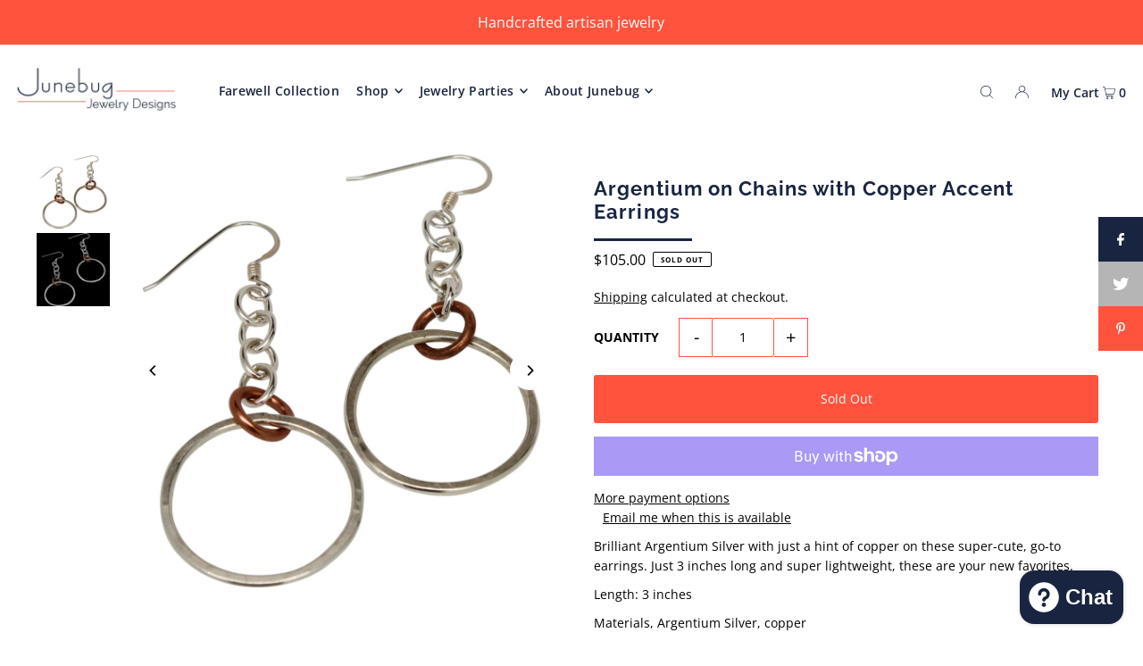

--- FILE ---
content_type: text/html; charset=utf-8
request_url: https://junebugjewelrydesigns.com/products/argentium-on-chains-with-copper-accent-earrings?view=listing
body_size: 1000
content:



<template data-html="listing">

  <div class="ci">

  


  
    
  

  


  <div class="prod-image image_natural">
    <a href="/products/argentium-on-chains-with-copper-accent-earrings" title="Argentium on Chains with Copper Accent Earrings">
    
        <div class="reveal">
          
            
  

  <div class="box-ratio" style="padding-bottom: 100.0%;">
    <img class="lazyload lazyload-fade "
      id=""
      data-src="//junebugjewelrydesigns.com/cdn/shop/products/argentium-on-chains-with-copper-accent-earrings-affordable-fashion-jewelry-silver-artisan-crafted-junebug-designs-jewellery-accessory-necklace-chain-712_{width}x.jpg?v=1664732140"
      data-sizes="auto"data-widths="[180, 360, 540, 720, 900, 1080]"width="1024"
      height="1024"
      alt="Argentium on Chains with Copper Accent Earrings Earrings">
  </div>
            <noscript>
              <img src="//junebugjewelrydesigns.com/cdn/shop/products/argentium-on-chains-with-copper-accent-earrings-affordable-fashion-jewelry-silver-artisan-crafted-junebug-designs-jewellery-accessory-necklace-chain-712_1024x.jpg?v=1664732140" alt="Argentium on Chains with Copper Accent Earrings Earrings">
            </noscript>
          

          
            <div class="hidden">
              
              
  

  <div class="box-ratio" style="padding-bottom: 100.0%;">
    <img class="lazyload lazyload-fade "
      id=""
      data-src="//junebugjewelrydesigns.com/cdn/shop/products/argentium-on-chains-with-copper-accent-earrings-affordable-fashion-jewelry-silver-artisan-crafted-junebug-designs-jewellery-blue-855_{width}x.jpg?v=1664732143"
      data-sizes="auto"data-widths="[180, 360, 540, 720, 900, 1080]"width="1024"
      height="1024"
      alt="Argentium on Chains with Copper Accent Earrings Earrings">
  </div>
              <noscript>
                <img src="//junebugjewelrydesigns.com/cdn/shop/products/argentium-on-chains-with-copper-accent-earrings-affordable-fashion-jewelry-silver-artisan-crafted-junebug-designs-jewellery-blue-855_1024x.jpg?v=1664732143" alt="Argentium on Chains with Copper Accent Earrings Earrings">
              </noscript>
            </div><!-- /.hidden -->
          
        </div><!-- /.reveal --></a>
    
        <button class="quick-view-6067761578155 product-listing__quickview-trigger js-modal-open js-quickview-trigger" type="button" name="button"
        data-wau-modal-target="quickview"
        data-product-url="/products/argentium-on-chains-with-copper-accent-earrings?view=quick">
        <svg class="icon--icon-theme-search vib-center" version="1.1" xmlns="http://www.w3.org/2000/svg" xmlns:xlink="http://www.w3.org/1999/xlink" x="0px" y="0px"
     viewBox="0 0 20 20" height="18px" xml:space="preserve">
      <g class="hover-fill" fill="var(--text-color)">
        <path d="M19.8,19.1l-4.6-4.6c1.4-1.5,2.2-3.6,2.2-5.8c0-4.8-3.9-8.7-8.7-8.7S0,3.9,0,8.7s3.9,8.7,8.7,8.7
        c2.2,0,4.2-0.8,5.8-2.2l4.6,4.6c0.2,0.2,0.5,0.2,0.7,0C20.1,19.6,20.1,19.3,19.8,19.1z M1,8.7C1,4.5,4.5,1,8.7,1
        c4.2,0,7.7,3.4,7.7,7.7c0,4.2-3.4,7.7-7.7,7.7C4.5,16.4,1,13,1,8.7z"/>
      </g>
    <style>.product-listing__quickview-trigger .icon--icon-theme-search:hover .hover-fill { fill: var(--text-color);}</style>
    </svg>





        </button>
    
  </div>
</div>

<div class="product-details">
  <a href="/products/argentium-on-chains-with-copper-accent-earrings" class="js-product-details-link">
    
    <h3>Argentium on Chains with Copper Accent Earrings</h3>
  </a>

  

  
<div class="price price--listing price--sold-out "
><dl class="price__regular">
    <dt>
      <span class="visually-hidden visually-hidden--inline">Regular</span>
    </dt>
    <dd>
      <span class="price-item price-item--regular">$105.00
</span>
    </dd>
  </dl>
  <dl class="price__sale">
    <dt>
      <span class="visually-hidden visually-hidden--inline">Sale</span>
    </dt>
    <dd>
      <span class="price-item price-item--sale">$105.00
</span>
    </dd>
    <dt>
      <span class="visually-hidden visually-hidden--inline">Regular</span>
    </dt>
    <dd>
      <s class="price-item price-item--regular">
        
      </s>
    </dd>
  </dl>
  <div class="price__badges">
    <span class="price__badge price__badge--sold-out">
      <span>Sold Out</span>
    </span>
  </div>
  <dl class="price__unit">
    <dt>
      <span class="visually-hidden visually-hidden--inline">Unit Price</span>
    </dt>
    <dd class="price-unit-price"><span></span><span aria-hidden="true">/</span><span class="visually-hidden">per&nbsp;</span><span></span></dd>
  </dl>
</div>

<div class="product_listing_options">

  </div>
 

</div>


</template>
